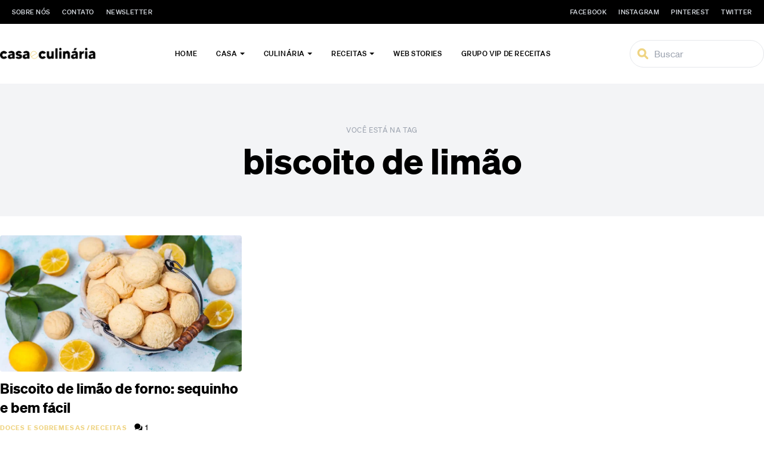

--- FILE ---
content_type: text/html; charset=utf-8
request_url: https://www.google.com/recaptcha/api2/aframe
body_size: 266
content:
<!DOCTYPE HTML><html><head><meta http-equiv="content-type" content="text/html; charset=UTF-8"></head><body><script nonce="vkdSaZo8bUVgQLs9vhheJw">/** Anti-fraud and anti-abuse applications only. See google.com/recaptcha */ try{var clients={'sodar':'https://pagead2.googlesyndication.com/pagead/sodar?'};window.addEventListener("message",function(a){try{if(a.source===window.parent){var b=JSON.parse(a.data);var c=clients[b['id']];if(c){var d=document.createElement('img');d.src=c+b['params']+'&rc='+(localStorage.getItem("rc::a")?sessionStorage.getItem("rc::b"):"");window.document.body.appendChild(d);sessionStorage.setItem("rc::e",parseInt(sessionStorage.getItem("rc::e")||0)+1);localStorage.setItem("rc::h",'1768763045868');}}}catch(b){}});window.parent.postMessage("_grecaptcha_ready", "*");}catch(b){}</script></body></html>